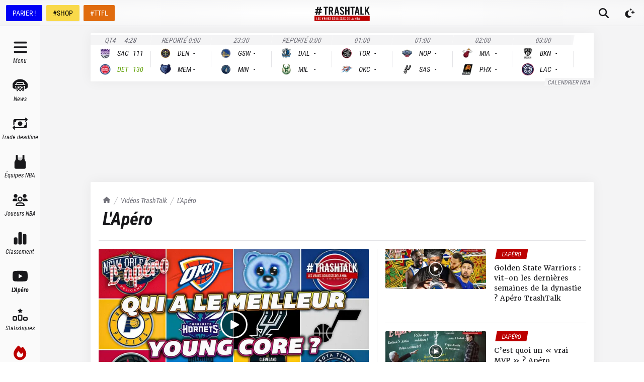

--- FILE ---
content_type: application/javascript; charset=UTF-8
request_url: https://trashtalk.co/_next/static/chunks/1077-bed9b0de08e2ba3f.js
body_size: 3633
content:
"use strict";(self.webpackChunk_N_E=self.webpackChunk_N_E||[]).push([[1077],{7715:function(e,l,r){r.d(l,{l9:function(){return c},m0:function(){return m},Or:function(){return x}});var t=r(5893),a=r(7294),n=r(3254),s=r(8967),i=r(7012),o=r(7621),d=r(8968);let c=e=>{let{items:l,adPosition:r=5}=e,{teams:n}=(0,o.U)();return(0,t.jsxs)(t.Fragment,{children:[null==l?void 0:l.map((e,l)=>{var o,c,x,m,f,h,g,v,p,b,j,y,N;return e?"Post"===e.__typename?(0,t.jsxs)(a.Fragment,{children:[(0,t.jsx)(i.j,{className:"px-6",href:null!==(f=e.uri)&&void 0!==f?f:"#",title:null!==(h=e.title)&&void 0!==h?h:"",postFormats:null==e?void 0:e.postFormats,imageSrc:null===(o=e.featuredImage)||void 0===o?void 0:null===(c=o.node)||void 0===c?void 0:c.sourceUrl,imageAlt:null===(x=e.featuredImage)||void 0===x?void 0:null===(m=x.node)||void 0===m?void 0:m.altText,categories:(0,d.wx)(e,n)}),(0,t.jsx)("hr",{className:"mx-4 border-gray-200 dark:border-gray-800"}),l===r-1&&(0,t.jsx)(u,{})]},e.id):"Page"===e.__typename?(0,t.jsxs)(a.Fragment,{children:[(0,t.jsx)(s.E,{className:"px-6",href:null!==(y=e.uri)&&void 0!==y?y:"#",title:null!==(N=e.title)&&void 0!==N?N:"",description:null===(g=e.seo)||void 0===g?void 0:g.metaDesc,imageSrc:null===(v=e.featuredImage)||void 0===v?void 0:null===(p=v.node)||void 0===p?void 0:p.sourceUrl,imageAlt:null===(b=e.featuredImage)||void 0===b?void 0:null===(j=b.node)||void 0===j?void 0:j.altText}),(0,t.jsx)("hr",{className:"mx-6 border-gray-200 dark:border-gray-800"}),l===r-1&&(0,t.jsx)(u,{})]},e.id):void 0:null}),l.length<r&&(0,t.jsx)(u,{})]})},u=()=>(0,t.jsxs)(t.Fragment,{children:[(0,t.jsx)("div",{className:"flex justify-center py-4 lg:hidden",children:(0,t.jsx)(n.Ad,{slotName:"betting_box",max:"lg"})}),(0,t.jsx)("hr",{className:"mx-4 border-gray-200 dark:border-gray-800 lg:hidden"})," "]}),x=e=>{let{isLoading:l,size:r}=e;return(0,t.jsx)(t.Fragment,{children:l&&Array.from({length:r}).map((e,l)=>(0,t.jsx)(i.K,{className:"px-6"},l))})},m=e=>{let{isLoading:l,onClick:r,hasMore:a}=e;return(0,t.jsx)(t.Fragment,{children:!l&&a&&(0,t.jsx)("button",{onClick:()=>r(),className:"w-full p-4 text-sm uppercase italic text-gray-700 dark:text-gray-300",children:"Afficher plus d'articles"})})}},8967:function(e,l,r){r.d(l,{E:function(){return u}});var t=r(5893),a=r(5675),n=r.n(a),s=r(7068),i=r(9466),o=r(9292),d=r(9085),c=r(9158);let u=e=>{let{className:l,href:r,title:a,titleTag:u="p",description:x,hideImage:m,imageClassName:f,imageSrc:h,imageAlt:g,showPreviousArrow:v,showNextArrow:p}=e;return(0,t.jsxs)("div",{className:(0,c.Y)("group relative flex items-center rounded-sm px-6 py-4 text-sm @container md:px-4",l),children:[v&&(0,t.jsx)("div",{className:"self-center pr-4 text-lg transition group-hover:-translate-x-1",children:(0,t.jsx)(o.IconChevronLeft,{})}),!m&&(0,t.jsx)(d.Z,{href:r,className:(0,c.Y)("relative mr-4 block aspect-square h-20 flex-none self-start overflow-hidden rounded-sm bg-black/80","@sm:aspect-video",f),children:(0,t.jsx)(s.SV,{FallbackComponent:i.cZ,children:(0,t.jsx)(n(),{className:"h-full w-full object-cover",src:null!=h?h:"/images/fallback.png",alt:null!=g?g:"",width:192,height:110,sizes:"200px"})})}),(0,t.jsxs)("div",{className:"flex flex-1 flex-col space-y-1",children:[(0,t.jsx)(u,{className:"line-clamp-3 flex-1 font-body",children:(0,t.jsx)(d.Z,{href:r,className:"static transition before:absolute before:inset-0 before:z-0 before:block hover:opacity-70",children:a})}),!!x&&(0,t.jsx)("p",{className:"line-clamp-2 font-body text-xs italic text-gray-500 dark:text-gray-400",children:x})]}),p&&(0,t.jsx)("div",{className:"self-center pl-4 text-lg transition group-hover:translate-x-1",children:(0,t.jsx)(o.IconChevronRight,{})})]})}},4246:function(e,l,r){r.d(l,{D:function(){return i}});var t=r(5893),a=r(9292),n=r(9158),s=r(8968);let i=e=>{let{postFormats:l,className:r}=e;return"video"===(0,s.Bj)(l)?(0,t.jsx)("div",{className:(0,n.Y)("absolute left-1/2 top-1/2 flex h-[2em] w-[2em] -translate-x-1/2 -translate-y-1/2 scale-75 items-center justify-center rounded-full border-[0.12em] border-white bg-black/50 text-3xl text-white shadow-lg transition duration-500 will-change-transform","group-hover:scale-100",r),children:(0,t.jsx)(a.IconPlay,{})}):null}},7012:function(e,l,r){r.d(l,{j:function(){return m},K:function(){return f}});var t=r(5893),a=r(5675),n=r.n(a),s=r(7068),i=r(9466),o=r(9292),d=r(9085),c=r(4246),u=r(790),x=r(9158);let m=e=>{var l,r;let{className:a,href:m,title:f,titleTag:h="p",postFormats:g,hideImage:v,imageClassName:p,imageSrc:b,imageAlt:j,categories:y,showPreviousArrow:N,showNextArrow:k}=e;return(0,t.jsxs)("div",{className:(0,x.Y)("group relative flex rounded-sm px-6 py-4 text-sm @container md:px-4",a),children:[N&&(0,t.jsx)("div",{className:"self-center pr-4 text-lg transition group-hover:-translate-x-1",children:(0,t.jsx)(o.IconChevronLeft,{})}),!v&&(0,t.jsxs)(d.Z,{href:m,className:(0,x.Y)("relative mr-4 block aspect-square h-20 flex-none self-start overflow-hidden rounded-sm bg-black/80","@sm:aspect-video",p),children:[(0,t.jsx)(c.D,{postFormats:g,className:"text-lg"}),(0,t.jsx)(s.SV,{FallbackComponent:i.cZ,children:(0,t.jsx)(n(),{className:"h-full w-full object-cover",src:null!=b?b:"/images/fallback.png",alt:null!=j?j:"",width:192,height:110,sizes:"200px"})})]}),(0,t.jsxs)("div",{className:"flex flex-1 flex-col space-y-2",children:[!!(null==y?void 0:y.length)&&(0,t.jsx)("div",{className:"flex h-5 flex-wrap -space-x-1 overflow-hidden",children:null==y?void 0:y.map((e,a)=>!!(null==e?void 0:e.name)&&(0,t.jsx)(u.V,{as:d.Z,href:null!==(l=null==e?void 0:e.uri)&&void 0!==l?l:"#",className:"z-10",size:"sm",bgColor:e.bgColor,textColor:e.textColor,children:e.name},null!==(r=e.slug)&&void 0!==r?r:""+a))}),(0,t.jsx)("div",{children:(0,t.jsx)(h,{className:"line-clamp-4 flex-1 font-body",children:(0,t.jsx)(d.Z,{href:m,className:"static transition before:absolute before:inset-0 before:z-0 before:block hover:opacity-70",children:f})})})]}),k&&(0,t.jsx)("div",{className:"self-center pl-4 text-lg transition group-hover:translate-x-1",children:(0,t.jsx)(o.IconChevronRight,{})})]})},f=e=>{let{className:l}=e;return(0,t.jsxs)("div",{className:(0,x.Y)("flex space-x-4 rounded-sm px-6 py-4 text-sm",l),children:[(0,t.jsx)("div",{className:"relative h-20 w-20 flex-none overflow-hidden rounded-sm bg-gray-300 dark:bg-gray-700"}),(0,t.jsxs)("div",{className:"flex flex-1 flex-col space-y-2",children:[(0,t.jsx)("div",{className:"h-4 w-1/4 animate-pulse rounded bg-gray-300 dark:bg-gray-700"}),(0,t.jsxs)("div",{className:"flex-1 space-y-1",children:[(0,t.jsx)("div",{className:"h-3 w-full animate-pulse rounded bg-gray-300 dark:bg-gray-700"}),(0,t.jsx)("div",{className:"h-3 w-3/4 animate-pulse rounded bg-gray-300 dark:bg-gray-700"}),(0,t.jsx)("div",{className:"h-3 w-2/3 animate-pulse rounded bg-gray-300 dark:bg-gray-700"})]})]})]})}},790:function(e,l,r){r.d(l,{V:function(){return s}});var t=r(5893),a=r(7294),n=r(9158);let s=(0,a.forwardRef)((e,l)=>{let{as:r,picto:a,pictoSize:s="md",size:i="md",className:o,bgColor:d,textColor:c,children:u,...x}=e;return(0,t.jsxs)(r||"span",{ref:l,className:(0,n.Y)("inline-flex items-center",o),...x,children:[!!a&&"md"===s&&(0,t.jsx)("span",{className:(0,n.Y)("z-[1] -mr-2 flex h-6 w-6 items-center justify-center border border-gray-200 border-r-transparent bg-white text-brand-700 dark:border-gray-700 dark:bg-gray-800","sm"===i&&"h-5 w-5"),style:{color:d},children:a}),!!a&&"lg"===s&&(0,t.jsx)("span",{className:"z-[1] -mr-2 flex h-10 w-10 items-center justify-center rounded-sm border-2 border-white bg-gray-50 text-brand-700 shadow dark:border-gray-700 dark:bg-gray-800",style:{color:d},children:a}),(0,t.jsx)("span",{className:"inline-flex skew-x-[-10deg] items-center px-1",children:(0,t.jsx)("span",{className:(0,n.Y)("flex h-6 flex-col items-center justify-center whitespace-nowrap bg-brand-700 px-3 text-sm font-medium uppercase text-white",a&&"lg"===s&&"px-4","sm"===i&&"h-5 text-xs"),style:{background:d,color:c},children:u})})]})})},3520:function(e,l,r){r.d(l,{j:function(){return f}});var t=r(5893),a=r(1364),n=r(9085),s=r(6632),i=r(3620),o=r(7621),d=r(3927),c=r(7257),u=r(8780),x=r(2233),m=r(5884);let f=e=>{var l,r,f,h;let{children:g,hideBoxScoreOnMobile:v}=e,{mobileMainMenu:p,preview:b}=(0,o.U)(),j=null==p?void 0:null===(l=p.nodes)||void 0===l?void 0:null===(r=l[0])||void 0===r?void 0:null===(f=r.menuItems)||void 0===f?void 0:f.nodes;return(0,d.t)("layout-default"),(0,t.jsxs)("div",{className:"flex min-h-screen flex-col",children:[(0,t.jsx)(m.D,{}),(0,t.jsx)(u.G,{}),(0,t.jsx)(x.q,{children:null===(h=(0,i.C)(j))||void 0===h?void 0:h.map(e=>{var l;return(0,t.jsx)(x._,{as:n.Z,href:(null==e?void 0:e.uri)||"/",icon:(0,t.jsx)(a.p,{name:null==e?void 0:null===(l=e.iconMenu)||void 0===l?void 0:l.iconName}),children:null==e?void 0:e.label},null==e?void 0:e.id)})}),(0,t.jsx)(c.t,{hideBoxScoreOnMobile:v,children:g}),b&&(0,t.jsx)(s.A,{})]})}},4593:function(e,l,r){r.d(l,{ZP:function(){return c}});var t=r(7294),a=r(5591),n=r(1753),s=r(1688);let i=Promise.resolve(),o=e=>(0,n.qC)(e?e(0,null):null)[0],d=e=>(l,r,a)=>{let d;let c=(0,t.useRef)(!1),{cache:u,initialSize:x=1,revalidateAll:m=!1,persistSize:f=!1,revalidateFirstPage:h=!0,revalidateOnMount:g=!1,parallel:v=!1}=a;try{(d=o(l))&&(d="$inf$"+d)}catch(e){}let[p,b,j]=(0,n.JN)(u,d),y=(0,t.useCallback)(()=>{let e=(0,n.o8)(p()._l)?x:p()._l;return e},[u,d,x]);(0,s.useSyncExternalStore)((0,t.useCallback)(e=>d?j(d,()=>{e()}):()=>{},[u,d]),y,y);let N=(0,t.useCallback)(()=>{let e=p()._l;return(0,n.o8)(e)?x:e},[d,x]),k=(0,t.useRef)(N());(0,n.LI)(()=>{if(!c.current){c.current=!0;return}d&&b({_l:f?k.current:N()})},[d,u]);let w=g&&!c.current,C=e(d,async e=>{let t=p()._i,s=[],i=N(),[o]=(0,n.JN)(u,e),d=o().data,c=[],x=null;for(let e=0;e<i;++e){let[i,o]=(0,n.qC)(l(e,v?null:x));if(!i)break;let[f,g]=(0,n.JN)(u,i),p=f().data,b=m||t||(0,n.o8)(p)||h&&!e&&!(0,n.o8)(d)||w||d&&!(0,n.o8)(d[e])&&!a.compare(d[e],p);if(r&&b){let l=async()=>{g({data:p=await r(o),_k:o}),s[e]=p};v?c.push(l):await l()}else s[e]=p;v||(x=p)}return v&&await Promise.all(c.map(e=>e())),b({_i:n.i_}),s},a),_=(0,t.useCallback)(function(e,l){let r="boolean"==typeof l?{revalidate:l}:l||{},t=!1!==r.revalidate;return d?(t&&((0,n.o8)(e)?b({_i:!0}):b({_i:!1})),arguments.length?C.mutate(e,{...r,revalidate:t}):C.mutate()):i},[d,u]),F=(0,t.useCallback)(e=>{let r;if(!d)return i;let[,t]=(0,n.JN)(u,d);if((0,n.mf)(e)?r=e(N()):"number"==typeof e&&(r=e),"number"!=typeof r)return i;t({_l:r}),k.current=r;let a=[],[s]=(0,n.JN)(u,d),o=null;for(let e=0;e<r;++e){let[r]=(0,n.qC)(l(e,o)),[t]=(0,n.JN)(u,r),i=r?t().data:n.i_;if((0,n.o8)(i))return _(s().data);a.push(i),o=i}return _(a)},[d,u,_,N]);return{size:N(),setSize:F,mutate:_,get data(){return C.data},get error(){return C.error},get isValidating(){return C.isValidating},get isLoading(){return C.isLoading}}},c=(0,n.xD)(a.ZP,d)}}]);

--- FILE ---
content_type: application/javascript; charset=UTF-8
request_url: https://trashtalk.co/_next/static/chunks/pages/category/%5B...categorySlugs%5D-8e572bec4e712112.js
body_size: 3560
content:
(self.webpackChunk_N_E=self.webpackChunk_N_E||[]).push([[6603],{711:function(l,e,i){(window.__NEXT_P=window.__NEXT_P||[]).push(["/category/[...categorySlugs]",function(){return i(9153)}])},774:function(l,e,i){"use strict";i.d(e,{aG:function(){return a},gN:function(){return o}});var s=i(5893),n=i(9292),r=i(9085),d=i(9158);let a=l=>{let{children:e,className:i}=l;return(0,s.jsx)("nav",{className:(0,d.Y)("flex text-gray-500 dark:text-gray-300",i),"aria-label":"Breadcrumb",children:(0,s.jsxs)("ol",{role:"list",className:"line-clamp-1  max-w-full ",children:[(0,s.jsxs)("li",{className:"inline",children:[(0,s.jsxs)(r.Z,{href:"/",className:"inline-flex ",title:"TrashTalk Actu NBA",children:[(0,s.jsx)(n.IconHome,{"aria-hidden":"true",className:"text-sm"}),(0,s.jsx)("span",{className:"sr-only",children:"TrashTalk Actu NBA"})]}),(0,s.jsx)(t,{})]}),e]})})},o=l=>{let{children:e,className:i,href:n,isCurrent:a}=l;return(0,s.jsxs)("li",{className:(0,d.Y)("group inline",i),children:[(0,s.jsx)(r.Z,{href:n,className:(0,d.Y)("text-sm font-medium italic",{"hover:underline":!a,"cursor-default":a}),"aria-current":a?"page":void 0,children:e}),(0,s.jsx)(t,{})]})},t=()=>(0,s.jsx)("svg",{className:"inline h-5 w-5 flex-shrink-0 opacity-50 group-last:hidden",fill:"currentColor",viewBox:"0 0 20 20","aria-hidden":"true",children:(0,s.jsx)("path",{d:"M5.555 17.776l8-16 .894.448-8 16-.894-.448z"})})},6978:function(l,e,i){"use strict";i.d(e,{q:function(){return u}});var s=i(5893),n=i(8108),r=i(9085),d=i(7012),a=i(1829),o=i(9158),t=i(8968);let u=l=>{var e,i;let{title:u,bgColor:c,textColor:x,posts:v,moreUri:m,moreLabel:h,teams:g,showDivider:f,secondaryPostClassName:p,secondaryImageClassName:j,breakpoint:N="md"}=l;if(!(null==v?void 0:null===(e=v.nodes)||void 0===e?void 0:e.length))return null;let[y,...b]=null!==(i=null==v?void 0:v.nodes)&&void 0!==i?i:[];return(0,s.jsxs)("div",{children:[f&&(0,s.jsx)(n.i,{color:c,className:"py-2 lg:mx-4 lg:py-0"}),(0,s.jsxs)("div",{className:(0,o.Y)("flex-1","md"===N&&"md:flex","lg"===N&&"lg:flex"),children:[!!y&&(0,s.jsxs)("div",{className:(0,o.Y)("flex-1","md"===N&&"md:px-4 md:pt-4","lg"===N&&"lg:px-4 lg:pt-4"),children:[!!u&&(0,s.jsx)("div",{className:"pointer-events-none relative z-10 -mb-5 flex justify-center border-t-8 border-brand-700",style:{borderColor:null!=c?c:void 0},children:(0,s.jsx)("h2",{className:"pointer-events-auto -mt-2 skew-x-[-10deg] bg-brand-700 px-3 text-center text-lg font-medium uppercase text-white",style:{backgroundColor:null!=c?c:void 0,color:null!=x?x:void 0},children:m?(0,s.jsx)(r.Z,{href:m,children:u}):u})}),(0,s.jsx)(a.F,{titleTag:u?"h3":"h2",post:y,teams:g}),(0,s.jsx)("hr",{className:(0,o.Y)("mx-6 border-gray-200 dark:border-gray-700 md:mx-4","md"===N&&"md:hidden","lg"===N&&"lg:hidden")})]}),(0,s.jsx)("hr",{className:(0,o.Y)("my-4 hidden h-auto w-0 border-l border-gray-200 dark:border-gray-700","md"===N&&"md:block","lg"===N&&"lg:block")}),(0,s.jsxs)("div",{className:"flex flex-col md:flex-[0.8]",children:[null==b?void 0:b.map((l,e)=>{var i,n,r,a,u,c,x;return(0,s.jsxs)("div",{className:(0,o.Y)("group flex-col",b.length>=3&&"flex-1",p),children:[(0,s.jsx)("hr",{className:"mx-6 border-gray-200 group-first:hidden dark:border-gray-700 md:mx-4"}),(0,s.jsx)(d.j,{className:"flex-1",href:null!==(u=null==l?void 0:l.uri)&&void 0!==u?u:"#",title:null!==(c=null==l?void 0:l.title)&&void 0!==c?c:"",titleTag:"h3",postFormats:null==l?void 0:l.postFormats,imageSrc:null==l?void 0:null===(i=l.featuredImage)||void 0===i?void 0:null===(n=i.node)||void 0===n?void 0:n.sourceUrl,imageAlt:null==l?void 0:null===(r=l.featuredImage)||void 0===r?void 0:null===(a=r.node)||void 0===a?void 0:a.altText,categories:(0,t.wx)(l,g),imageClassName:j})]},null!==(x=null==l?void 0:l.id)&&void 0!==x?x:e)}),!!m&&(0,s.jsxs)(s.Fragment,{children:[(0,s.jsx)("hr",{className:"mx-6 border-gray-200 dark:border-gray-700 md:mx-4"}),(0,s.jsx)(r.Z,{href:m,className:"flex w-full justify-center p-4 text-center text-sm uppercase italic text-gray-700 transition hover:opacity-70 dark:text-gray-300",children:null!=h?h:"Voir plus"})]})]})]})]})}},8108:function(l,e,i){"use strict";i.d(e,{i:function(){return r}});var s=i(5893),n=i(9158);let r=l=>{let{color:e,className:i}=l;return(0,s.jsx)("div",{className:(0,n.Y)("overflow-hidden text-xl leading-none text-brand-700",i),style:{color:null!=e?e:void 0},children:"//////////////////////////////////////////////////////////////////////////////////////////////////////////////////////////////////////////////////////////////////////////////////////////////////////////////////////////////////////////////////////////////////////////////////////////////////////////////////////////////////////////////////////////"})}},9777:function(l,e,i){"use strict";i.d(e,{X:function(){return a}});var s=i(5893),n=i(7294),r=i(9158);let d={h1:{className:"text-3xl md:text-4xl"},h2:{className:"text-3xl"},h3:{className:"text-2xl"},h4:{className:"text-xl"},h5:{className:"text-lg"},h6:{className:"text-base"}},a=l=>{let{level:e="h2",htmlLevel:i=e,children:a,className:o,...t}=l,u=l=>{let{...e}=l;return n.createElement(i,e,a)};return(0,s.jsx)(u,{className:(0,r.Y)("font-heading font-bold italic",d[e].className,o),...t})}},1829:function(l,e,i){"use strict";i.d(e,{F:function(){return u}});var s=i(5893),n=i(5675),r=i.n(n),d=i(9085),a=i(4246),o=i(790),t=i(8968);let u=l=>{var e,i,n,u,c,x,v,m,h,g,f,p,j,N,y,b,w,k,_;let{post:C,teams:I,titleTag:T="h2"}=l,Y=null===(e=(0,t.wx)(C,I))||void 0===e?void 0:e.filter(l=>!!(null==l?void 0:l.name));return C?(0,s.jsxs)("div",{className:"group relative flex flex-col",children:[(0,s.jsx)("div",{className:"flex flex-col overflow-hidden lg:rounded-sm",children:(0,s.jsx)("div",{className:"relative aspect-video w-full flex-none overflow-hidden bg-black/80 text-center text-xs",children:(0,s.jsxs)(d.Z,{href:null!==(p=C.uri)&&void 0!==p?p:"#",children:[(0,s.jsx)(a.D,{postFormats:C.postFormats,className:"text-4xl"}),(0,s.jsx)(r(),{className:"h-full w-full object-cover",width:null!==(j=null==C?void 0:null===(i=C.featuredImage)||void 0===i?void 0:null===(n=i.node)||void 0===n?void 0:null===(u=n.mediaDetails)||void 0===u?void 0:u.width)&&void 0!==j?j:1920,height:null!==(N=null==C?void 0:null===(c=C.featuredImage)||void 0===c?void 0:null===(x=c.node)||void 0===x?void 0:null===(v=x.mediaDetails)||void 0===v?void 0:v.height)&&void 0!==N?N:1080,sizes:"(max-width: 1024px) 100vw, 360px",src:null!==(y=null==C?void 0:null===(m=C.featuredImage)||void 0===m?void 0:null===(h=m.node)||void 0===h?void 0:h.sourceUrl)&&void 0!==y?y:"/images/fallback.png",alt:null!==(b=null==C?void 0:null===(g=C.featuredImage)||void 0===g?void 0:null===(f=g.node)||void 0===f?void 0:f.altText)&&void 0!==b?b:"",priority:!0})]})})}),(0,s.jsxs)("div",{className:"space-y-2 py-5",children:[!!(null==Y?void 0:Y.length)&&(0,s.jsx)("div",{className:"flex flex-wrap -space-x-1 px-6 pb-2 md:px-4 lg:px-2",children:Y.map((l,e)=>(0,s.jsx)(o.V,{as:d.Z,href:null!==(w=null==l?void 0:l.uri)&&void 0!==w?w:"#",className:"z-10",size:"sm",bgColor:l.bgColor,textColor:l.textColor,children:l.name},null!==(k=null==l?void 0:l.slug)&&void 0!==k?k:""+e))}),(0,s.jsx)(T,{className:"line-clamp-4 px-6 font-heading text-3xl italic md:px-4 lg:px-2",children:(0,s.jsx)(d.Z,{href:null!==(_=C.uri)&&void 0!==_?_:"#",className:"static transition before:absolute before:inset-0 before:z-0 before:block hover:opacity-70",children:C.title})}),!!C.excerpt&&(0,s.jsx)("div",{className:"line-clamp-4 px-6 font-body text-xs text-gray-500 dark:text-gray-400 md:px-4 lg:px-2",dangerouslySetInnerHTML:{__html:C.excerpt}})]})]}):null}},9153:function(l,e,i){"use strict";i.r(e),i.d(e,{__N_SSG:function(){return p},default:function(){return j}});var s=i(5893),n=i(9008),r=i.n(n),d=i(4593),a=i(774),o=i(6978),t=i(9777),u=i(7715),c=i(9428),x=i(3520),v=i(5875),m=i(7621),h=i(2751),g=i(6167);let f=(0,m.d)();var p=!0;function j(l){var e,i,n,m,p,j,N,y,b,w,k;let{globalData:_,pageData:C}=l,{category:I,posts:T}=C,{teams:Y}=_,{data:z,size:F,setSize:Z,isValidating:S}=(0,d.ZP)((l,e)=>{var i,s,n,r,d;return!e||(null==e?void 0:null===(i=e.posts)||void 0===i?void 0:null===(s=i.pageInfo)||void 0===s?void 0:s.hasNextPage)?["category-load-more",{categoryName:null==I?void 0:I.slug,endCursor:0===l?null==T?void 0:null===(n=T.pageInfo)||void 0===n?void 0:n.endCursor:null==e?void 0:null===(r=e.posts)||void 0===r?void 0:null===(d=r.pageInfo)||void 0===d?void 0:d.endCursor}]:null},async l=>{let[e,{categoryName:i,endCursor:s}]=l;return h.S.categoryLoadMore({categoryName:i,first:c.Ut,after:s})},{initialSize:0}),E=!!z&&S,M=[...null!==(N=null==T?void 0:T.nodes)&&void 0!==N?N:[],...null!==(b=null==z?void 0:z.flatMap(l=>{var e;return null!==(y=null===(e=l.posts)||void 0===e?void 0:e.nodes)&&void 0!==y?y:null}))&&void 0!==b?b:[]],P={nodes:M.slice(0,4)},A=M.slice(4),D=null==I?void 0:null===(e=I.parent)||void 0===e?void 0:e.node,{seoHead:X}=(0,g.q)(null==I?void 0:I.seo);return(0,s.jsxs)(s.Fragment,{children:[(0,s.jsx)(r(),{children:X}),(0,s.jsx)(f,{globalData:_,pageData:C,trackingInfo:{type:"liste",categories:[null==I?void 0:I.slug],slug:null==I?void 0:I.slug},children:(0,s.jsxs)(x.j,{children:[(0,s.jsxs)("div",{className:"w-full space-y-1 px-6 py-4 sm:py-6",children:[(0,s.jsxs)(a.aG,{children:[!!D&&(0,s.jsx)(a.gN,{href:null!==(w=null==D?void 0:D.uri)&&void 0!==w?w:"#",children:null==D?void 0:D.name},null==D?void 0:D.slug),(0,s.jsx)(a.gN,{href:(null==I?void 0:I.uri)||"#",isCurrent:!0,children:null==I?void 0:I.name})]}),(0,s.jsx)(t.X,{level:"h1",className:"font-sans",children:null==I?void 0:I.name})]}),(0,s.jsxs)("div",{className:"w-full",children:[(0,s.jsx)("hr",{className:"mx-6 hidden border-gray-200 dark:border-gray-700 lg:mx-4 lg:block"}),(0,s.jsx)(o.q,{posts:P,teams:Y}),(0,s.jsx)("hr",{className:"mx-6 border-gray-200 dark:border-gray-700 lg:mx-4"})]}),(0,s.jsxs)("div",{className:"mt-3 flex w-full",children:[(0,s.jsxs)("div",{className:"flex-1 space-y-2",children:[(0,s.jsx)(u.l9,{items:A}),(0,s.jsx)(u.Or,{isLoading:E,size:c.Ut}),(0,s.jsx)(u.m0,{isLoading:E,onClick:()=>Z(F+1),hasMore:!!(null!==(k=null==z?void 0:null===(i=z[(null==z?void 0:z.length)-1])||void 0===i?void 0:null===(n=i.posts)||void 0===n?void 0:null===(m=n.pageInfo)||void 0===m?void 0:m.hasNextPage)&&void 0!==k?k:null==T?void 0:null===(p=T.pageInfo)||void 0===p?void 0:null===(j=p.offsetPagination)||void 0===j?void 0:j.hasMore)})]}),(0,s.jsx)("div",{className:"hidden px-4 lg:flex",children:(0,s.jsxs)("div",{className:"mx-auto w-[300px] max-w-full space-y-5",children:[(0,s.jsx)(v.ol,{}),(0,s.jsx)(v.hX,{}),(0,s.jsx)(v.IC,{}),(0,s.jsx)(v.WI,{})]})})]})]})})]})}}},function(l){l.O(0,[5445,1160,8015,9904,2751,1077,9774,2888,179],function(){return l(l.s=711)}),_N_E=l.O()}]);